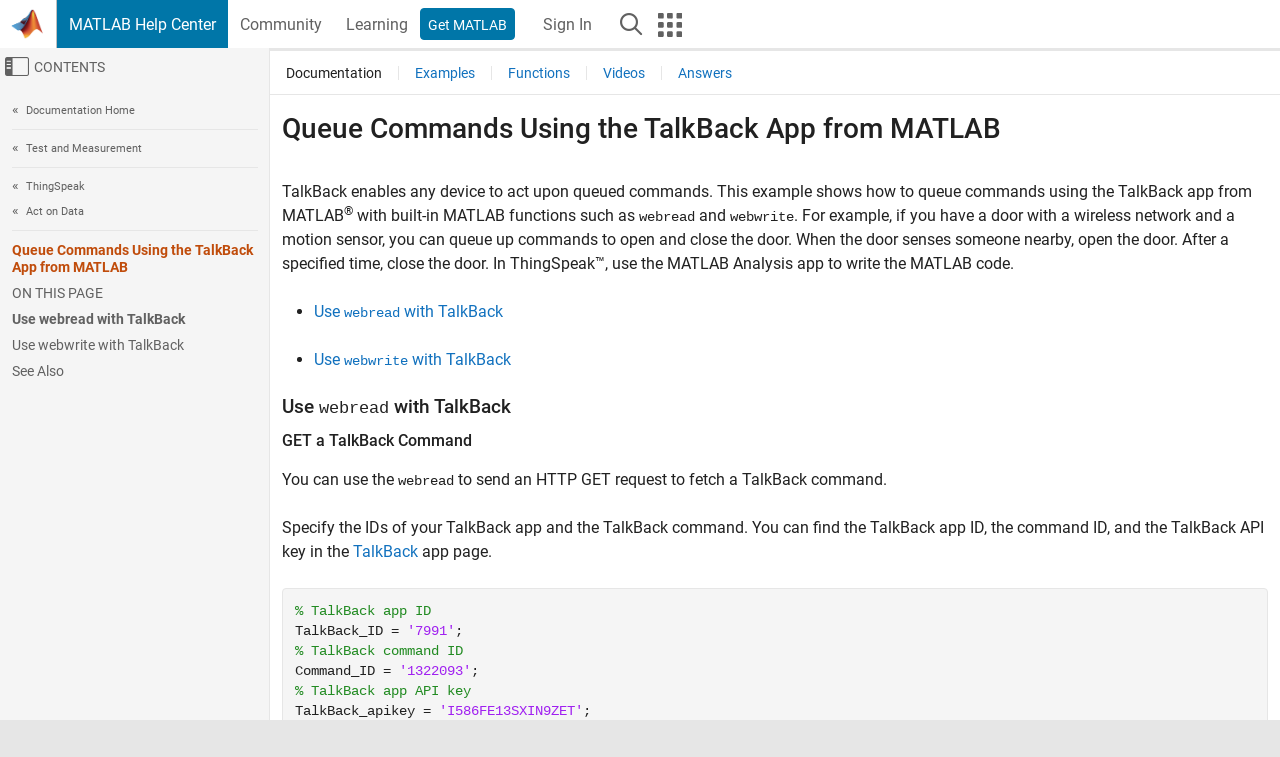

--- FILE ---
content_type: application/x-javascript;charset=utf-8
request_url: https://smetrics.mathworks.com/id?d_visid_ver=5.2.0&d_fieldgroup=A&mcorgid=B1441C8B533095C00A490D4D%40AdobeOrg&mid=24587757864453296515181134461083146727&ts=1769053356291
body_size: -33
content:
{"mid":"24587757864453296515181134461083146727"}